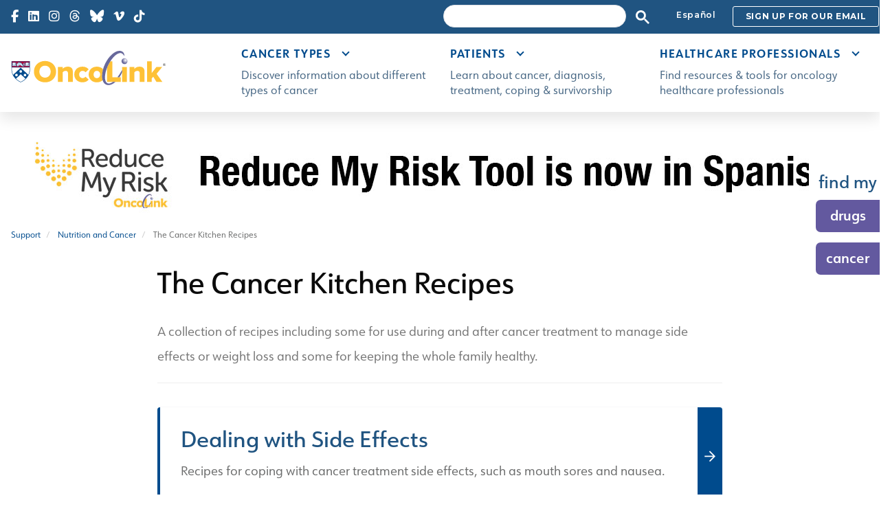

--- FILE ---
content_type: text/html; charset=UTF-8
request_url: https://www.oncolink.org/_promos/global/ajax?location_id=1117&promo_class=promo_leaderboard
body_size: -219
content:


        
<div class="content-view-block_item block_item-promo_leaderboard" data-object-id="28924">
                                        <a href="https://risk.oncolink.org/es" target="_blank">
                        <!-- ezimage_field --><div class="ezimage-field alias-original"><div class="caption-image "><figure><img src="https://www.oncolink.org/var/site/storage/images/9/2/0/1/501029-1-eng-US/d8bdd0091da1-Risk_banner_2025_English-v1.jpg" alt="Reduce My Risk Tool is now in Spanish." /></figure></div></div><!-- #ezimage_field -->
                </a>
                        </div>


--- FILE ---
content_type: text/html; charset=UTF-8
request_url: https://www.oncolink.org/_promos/global/ajax?location_id=1117&promo_class=promo_rectangle_medium
body_size: -213
content:


        
        
<div class="panel content-view-block_item block_item-promo_rectangle_medium" data-object-id="20582">
    <div class=" text-center">
        <div class="embed-image ">
                                                                        <a href="https://oncolife.oncolink.org/" target="_blank">
                                <!-- ezimage_field --><div class="ezimage-field alias-original"><div class="caption-image "><figure><img src="https://www.oncolink.org/var/site/storage/images/site_oncolink/promos/site-promos/oncolife-global-rectangle-medium/274963-10-eng-US/oncolife-global-rectangle-medium.png" alt="OncoLife - Survivorship Care Plan" /></figure></div></div><!-- #ezimage_field -->
                        </a>
                                                        </div>
    </div>
</div><!-- block_item-promo_rectangle_medium -->


--- FILE ---
content_type: text/css
request_url: https://www.oncolink.org/build/oncolink/css/v3/cdn_fonts.css?v=2025-11-06
body_size: -151
content:
@import url("https://use.typekit.net/sja8law.css");@import url("https://fonts.googleapis.com/css?family=Montserrat:300,400,500,600,700,800");@import url("//cdnjs.cloudflare.com/ajax/libs/font-awesome/6.5.2/css/fontawesome.min.css");@import url("//cdnjs.cloudflare.com/ajax/libs/font-awesome/6.5.2/css/brands.min.css");@import url("//cdnjs.cloudflare.com/ajax/libs/font-awesome/6.5.2/css/solid.min.css")
/*# sourceMappingURL=../cdn_fonts.css.map */

--- FILE ---
content_type: application/javascript
request_url: https://www.oncolink.org/build/oncolink/js/smooth-scroll.js?v=2025-11-06
body_size: 960
content:
/*
* Catch in-page anchor links and smooth-scroll to the target
* Offset for height of sticky header
*
* Usage:
*   Step 1: Include library on site
*   Step 2: Call in <script>
*           jQuery(document).ready(function() {
*               // set your nav/sticky header selector here (the one with positioning that returns a .height() number)
*               // it is highly recommended to limit the effected area.
*               // tabs / accessible a href="#" and more will break/stop if scmoothscroll kicks in so be careful
*               smoothScroll('.site-header', '#col_content);
*               smoothScroll('.site-header', '#col_aside);*
*           });
*
*/
/**
 *
 * @param navSelector - used for height calculations only
 * @param limitSelector - the scoped area to inspect links to apply the offset
 * @param callback - optional events to fire after click
 */
smoothScroll = function (navSelector, limitSelector, callback){

    if(console) { console.log("smoothscroll "+navSelector+" "+limitSelector); }
    if (jQuery(navSelector).length){
        smoothScroll.navSelector = navSelector;
        // find all anchor links (begins with "#"),
        // Ignore <a href="#"> which likely have other actions attached
        // Ignore modal Javascript. David B. added :not([data-toggle="modal"]
        // ignore aria-controls as this will have custom logic
        var searchLinksSelector = 'a[href*="#"]:not([href="#"]):not([data-toggle="modal"]):not([aria-controls])';
        if(typeof limitSelector !== 'undefined') {
            searchLinksSelector = limitSelector + " " + searchLinksSelector;
        }
        jQuery(searchLinksSelector).on('click touchstart',function(e) {
            if(console) { console.log('smooth-scroll.js click'); }
            var heightOffset = jQuery(navSelector).outerHeight() + 20; // add padding
            //get the actual name of the target
            if (location.pathname.replace(/^\//, '') === this.pathname.replace(/^\//, '') && location.hostname === this.hostname) {
                var target = jQuery(this.hash);
                // find the target
                target = target.length ? target : jQuery('[name=' + this.hash.slice(1) + ']');
                // if found then animate
                if (target.length) {
                    jQuery('html, body').animate({
                        //adjust for height of header
                        scrollTop: target.offset().top - heightOffset
                    }, 500);
                    if(typeof callback == "function") {
                        callback();
                    }
                    return true;
                }
            }
        });
    }
};

smoothScrollQueryDetect = function() {
    // requires smoothScroll.navSelector to be set
    if(!smoothScroll.navSelector) {
        if(console) { console.log('smooth-scroll.js smoothScroll.navSelector missing for query detection'); }
        return false;
    }
    // only fire after a small delay
    var hash = window.location.hash.substring(1);
    if(hash && hash.length > 0) {
        if (console) { console.log('smooth-scroll.js #hash detected, pausing for browser scroll to finish'); }
        setTimeout(
            function () {
                // reference existing object
                var heightOffset = jQuery(smoothScroll.navSelector).outerHeight() + 20; // add padding
                var target = jQuery("#" + hash);
                jQuery('html, body').animate({
                    //adjust for height of header
                    scrollTop: target.offset().top - heightOffset
                }, 500);
                if (console) { console.log('smooth-scroll.js #hash detected, done'); }
            }, 1000
        )
    }



}

// async loaded trigger event
jQuery(document).ready(function(){
    jQuery(document).trigger('smooth-scroll-loaded',smoothScroll);
});


--- FILE ---
content_type: image/svg+xml
request_url: https://www.oncolink.org/build/oncolink/images/icons/fa-arrow-right-white.svg
body_size: -85
content:
<svg id="Layer_1" data-name="Layer 1" xmlns="http://www.w3.org/2000/svg" viewBox="0 0 24 24"><defs><style>.cls-1{fill:#fff;}</style></defs><title>fa-arrow-right-white</title><path class="cls-1" d="M12.519,2.2l9.816,9.816a.563.563,0,0,1,0,.8l-9.816,9.816a.561.561,0,0,1-.795,0L10.8,21.7a.564.564,0,0,1,0-.8l7.272-7.271h-16a.563.563,0,0,1-.562-.563V11.754a.563.563,0,0,1,.562-.563H18.067L10.8,3.92a.564.564,0,0,1,0-.8l.929-.928A.563.563,0,0,1,12.519,2.2Z"/></svg>

--- FILE ---
content_type: text/plain
request_url: https://www.google-analytics.com/j/collect?v=1&_v=j102&a=176563532&t=pageview&_s=1&dl=https%3A%2F%2Fwww.oncolink.org%2Fsupport%2Fnutrition-and-cancer%2Frecipes&ul=en-us%40posix&dt=The%20Cancer%20Kitchen%20Recipes%20%7C%20OncoLink&sr=1280x720&vp=1280x720&_u=YEDAAEABAAAAACAAI~&jid=1514642235&gjid=1781894805&cid=1380908329.1769035324&tid=UA-1247120-1&_gid=2126645918.1769035324&_r=1&_slc=1&gtm=45He61k2n71KVQJGWv71957844za200zd71957844&gcd=13l3l3l3l1l1&dma=0&tag_exp=103116026~103200004~104527906~104528500~104684208~104684211~105391253~115938466~115938468~116744867~116988316~117041588&z=1874700833
body_size: -829
content:
2,cG-NEV22GDFVC